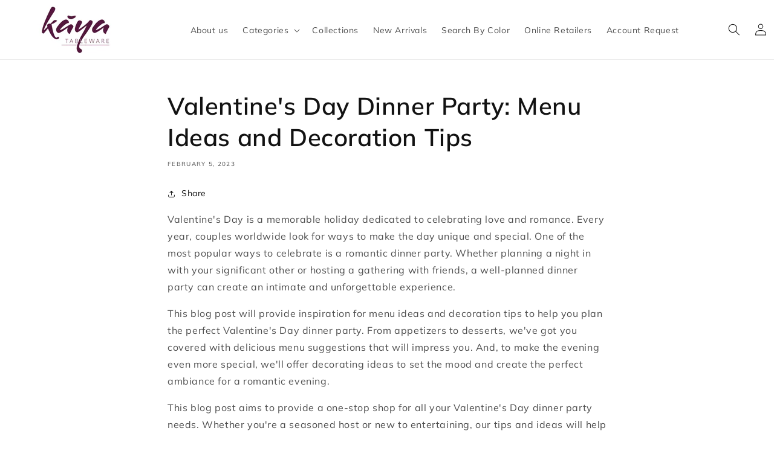

--- FILE ---
content_type: text/css
request_url: https://www.thekayacollection.com/cdn/shop/t/29/assets/bm-b2b-settings.css?v=27244309150803932671735021297
body_size: -647
content:
html body:not(.bm-b2b-enable) .product__info-wrapper .bm-where-to-buy-btn {
  width: 100%;
  text-transform: uppercase;
}

html body:not(.bm-b2b-enable) .cbb-also-bought-add-to-cart-button,
html body:not(.bm-b2b-enable) .boost-pfs-quickview-cart-btn,
html body:not(.bm-b2b-enable) [for="boost-pfs-quickview-cart-quantity"],
html body:not(.bm-b2b-enable) .boost-pfs-quickview-qty-cartbtn,
html body:not(.bm-b2b-enable) .boost-pfs-addtocart-wrapper,
html body:not(.bm-b2b-enable) .boost-pfs-quickview-price-wrapper,
html body:not(.bm-b2b-enable) .boost-pfs-filter-wrapper .price {
  display: none !important;
}

--- FILE ---
content_type: text/css
request_url: https://www.thekayacollection.com/cdn/shop/t/29/assets/component-list-social.css?v=131261775252657088381735021297
body_size: -456
content:
.list-social {
  display: flex;
  flex-wrap: wrap;
  justify-content: flex-end;
}

@media only screen and (max-width: 749px) {
  .list-social {
    justify-content: center;
  }
}

.list-social__item .icon {
  height: 1.8rem;
  width: 1.8rem;
}

.list-social__link {
  align-items: center;
  display: flex;
  padding: 20px 40px;
  color: rgb(var(--color-foreground));
}

.list-social__link:first-child {
	padding-left: 0;
}

.list-social__link .icon {
  transform: scale(1.5);
}

.list-social__link:hover .icon {
  transform: scale(1.8);
}


--- FILE ---
content_type: text/javascript
request_url: https://cdn.boostcommerce.io/widget-integration/theme/customization/thekayacollection.myshopify.com/jwIh33r_GP/customization-1738662056339.js
body_size: 348
content:
/*********************** Custom JS for Boost AI Search & Discovery  ************************/
function waitForElm(selector) {
    return new Promise(resolve => {
        if (document.querySelector(selector)) {
            return resolve(document.querySelector(selector));
        }
        const observer = new MutationObserver(mutations => {
            if (document.querySelector(selector)) {
                observer.disconnect();
                resolve(document.querySelector(selector));
            }
        });
        // If you get "parameter 1 is not of type 'Node'" error, see https://stackoverflow.com/a/77855838/492336
        observer.observe(document.body, {
            childList: true,
            subtree: true
        });
    });
}

async function afterRender() {
    console.log('after render');

    try {
        let isAfterRender = false;
        let gridElm = document.querySelector('.boost-sd-right .boost-sd__product-list');

        if (!isAfterRender) {
            gridElm = await waitForElm('.boost-sd-right .boost-sd__product-list');
            
            if (gridElm) {
                const productItems = document.querySelectorAll('.boost-sd__product-item');
                if (productItems) {
                    productItems.forEach((productItem) => {
                        if (!window?.boostWidgetIntegration?.app?.production?.user?.email) {
                            productItem.querySelector('.boost-sd__product-price').remove();
                        } else {
                            if (productItem.querySelector('.boost-sd__product-price')) {
                                productItem.querySelector('.boost-sd__product-price').style.display = 'inline-flex';
                            }
                        }
                    });
                }
            }

            isAfterRender = true;
        }
    } catch (error) {
        console.warn(error);
    }
}

// Register the custom function to apply to all scopes
boostWidgetIntegration.regisCustomization(afterRender);